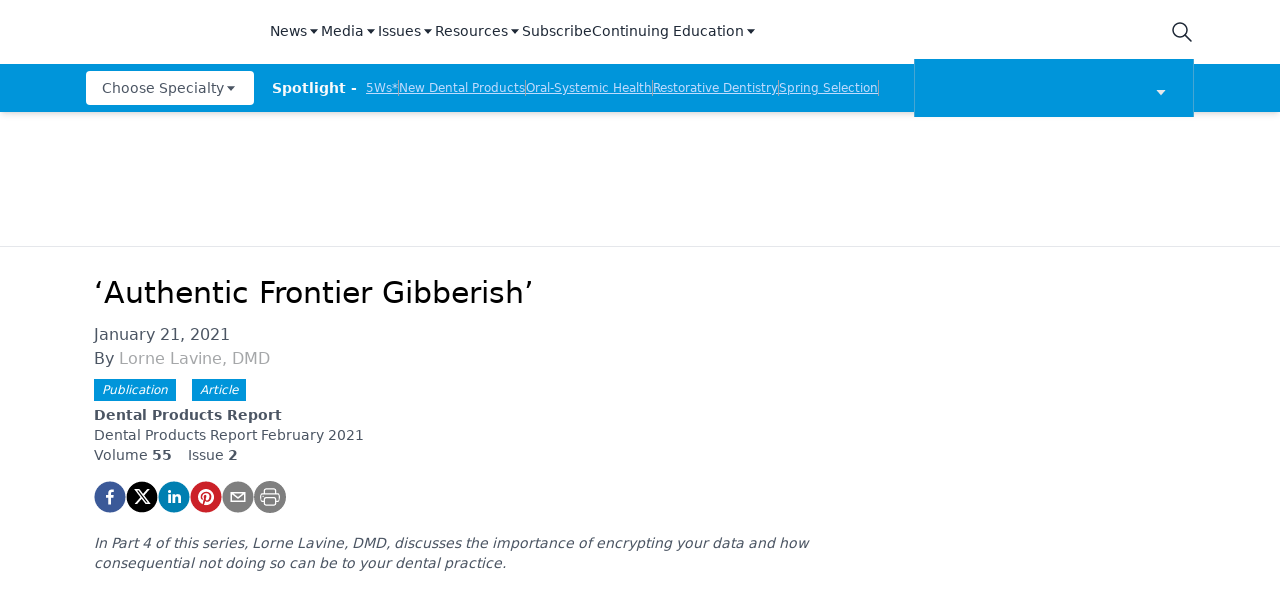

--- FILE ---
content_type: application/javascript
request_url: https://api.lightboxcdn.com/z9gd/43384/www.dentalproductsreport.com/jsonp/z?cb=1769642905396&dre=l&callback=jQuery1124014146654926870572_1769642905361&_=1769642905362
body_size: 1015
content:
jQuery1124014146654926870572_1769642905361({"response":"[base64].[base64].gCgAelPygeOopbcgzfDlmSVVUItHCxDjPZ2cp4Ip4x4kcqkhtNk3pAEl3AuPVVgCJI6QNOQZlFIUICFYNywFfJ-xgNNjiZFk2TjWkIBYBl-nRIA__","success":true,"dre":"l"});